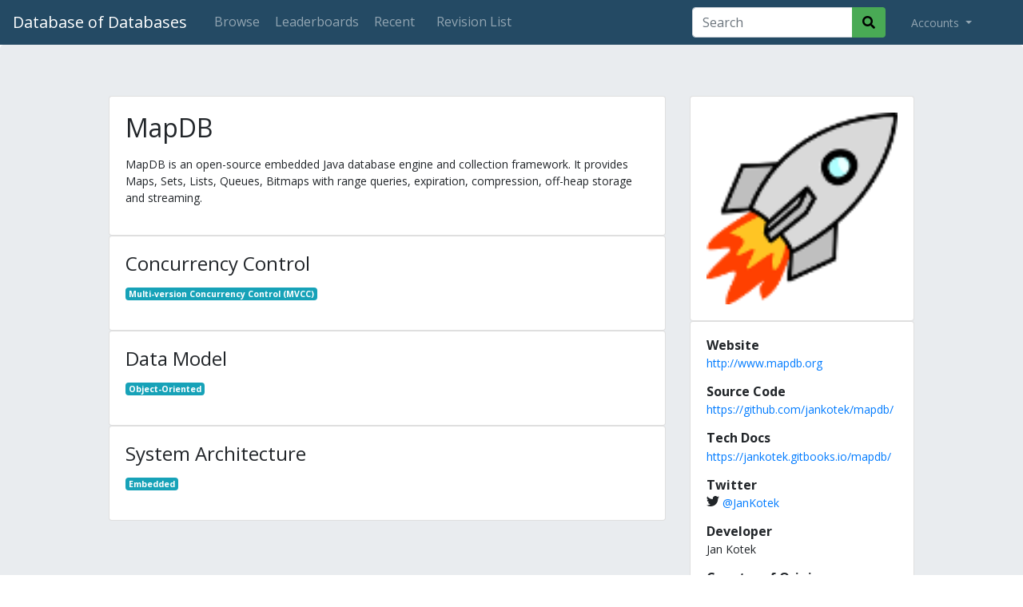

--- FILE ---
content_type: text/html; charset=utf-8
request_url: https://dbdb.io/db/mapdb
body_size: 4913
content:
<!DOCTYPE html>
<html lang="en">
<head>
    <meta charset="UTF-8">
    <title>MapDB - Database of Databases</title>
    <meta name="viewport" content="width=device-width, initial-scale=1">
    
    <meta name="counter" content="eyJ0eXAiOiJKV1QiLCJhbGciOiJIUzI1NiJ9.eyJwayI6MjA0LCJpc3MiOiJjb3VudGVyOnN5c3RlbSIsIm5iZiI6MTc2NjA0OTUxNX0.3lUjZD5pssilMeDHUX7ELeeNI8nw9-v0thupmI-xLEo">
    
    <link href="/static/core/images/favicon.ico" rel="shortcut icon" type="image/png" />
    <link rel="apple-touch-icon" sizes="32x32" href="/static/core/images/dbdb_io-32x32.png">
    <link rel="apple-touch-icon" sizes="90x90" href="/static/core/images/dbdb_io-90x90.png">
    <link rel="apple-touch-icon" sizes="180x180" href="/static/core/images/dbdb_io-180x180.png">

    <link rel="stylesheet" type="text/css" href="https://fonts.googleapis.com/css?family=Open+Sans:400,300,700,800">
    <link rel="stylesheet" href="//use.fontawesome.com/releases/v5.9.0/css/all.css">
    <link rel="stylesheet" type="text/css" href="//maxcdn.bootstrapcdn.com/bootstrap/4.0.0/css/bootstrap.min.css" integrity="sha384-Gn5384xqQ1aoWXA+058RXPxPg6fy4IWvTNh0E263XmFcJlSAwiGgFAW/dAiS6JXm" crossorigin="anonymous">
    <link rel="stylesheet" type="text/css" href="/static/lib/css/bootstrap-select.css">
    <link rel="stylesheet" type="text/css" href="/static/core/css/base.css?v=2">
    <link rel="stylesheet" type="text/css" href="/static/core/css/jquery.auto-complete.css">

    <meta property="og:site_name" content="Database of Databases" />
    <meta property="og:url" content="https://dbdb.io/db/mapdb" />
    <meta name="twitter:url" content="https://dbdb.io/db/mapdb" />
    
    <meta property="og:title" content="Database of Databases &mdash; MapDB" />
    <meta property="og:description" content="MapDB is an open-source embedded Java database engine and collection framework. It provides Maps, Sets, Lists, Queues, Bitmaps with range queries, expiration, compression, off-heap storage and streaming." />
    <meta property="og:type" content="article" />
    <meta property="og:image" content="https://dbdb.io/media/twitter/mapdb.png" />
    <meta name="twitter:title" content="Database of Databases &mdash; MapDB" />
    <meta name="twitter:description" content="MapDB is an open-source embedded Java database engine and collection framework. It provides Maps, Sets, Lists, Queues, Bitmaps with range queries, expiration, compression, off-heap storage and stream…" />
    <meta name="twitter:card" content="summary_large_image" />
    <meta name="twitter:image" content="https://dbdb.io/media/twitter/mapdb.png" />


    
    <link href="/static/core/css/system.css" rel="stylesheet">

</head>
<body>
<nav class="navbar navbar-expand-lg navbar-dark">
    <a class="navbar-brand" href="/">Database of Databases</a>

    <button class="navbar-toggler" type="button" data-toggle="collapse" data-target="#navbarSupportedContent" aria-controls="navbarSupportedContent" aria-expanded="false" aria-label="Toggle navigation">
        <span class="navbar-toggler-icon"></span>
    </button>

    <div class="collapse navbar-collapse" id="navbarSupportedContent">
        <ul class="navbar-nav mr-auto">
        <li class="nav-item">
                <a class="nav-link btn btn-outline-secondary" href="/browse">Browse</a>
            </li>
            <li class="nav-item">
                <a class="nav-link btn btn-outline-secondary" href="/stats">Leaderboards</a>
            </li>
            <li class="nav-item">
                <a class="nav-link btn btn-outline-secondary" href="/recent">Recent</a>
            </li>
            
            


<li class="nav-item ml-2 ">
    <a class="nav-link btn btn-outline-secondary" href="/db/mapdb/revisions/">Revision List</a>
</li>

        </ul>

        
        <form action="/browse" method="GET" id="topsearch" class="form-inline form-search my-2 my-lg-0 mr-4">
            <div class="input-group">
                <input type="search" class="form-control" placeholder="Search" aria-label="Search" id="top-searchbox" name="q" value="">
                <div class="input-group-append">
                    <button class="btn" type="submit">
                        <i class="fas fa-search"></i>
                    </button>
                </div>
            </div>
        </form>
        

        <ul class="navbar-nav my-2 my-lg-0 mr-4">
            <li class="nav-item dropdown">
                <a class="nav-link dropdown-toggle" href="#" id="navbarDropdown" role="button" data-toggle="dropdown" aria-haspopup="true" aria-expanded="false">
                    
                    Accounts
                    
                </a>

                
                <div class="dropdown-menu" aria-labelledby="navbarDropdown">
                    <a class="dropdown-item" href="/login/">Login</a>
                    <!-- <div class="dropdown-divider"></div> -->
                    <!-- <a class="dropdown-item" href="/user/create">Create Account</a> -->
                </div>
                
            </li>
        </ul>
    </div>
</nav>


<div class="jumbotron">
    <div class="row justify-content-md-center system-content">

        <!-- START: MAIN BODY -->
        <div class="col-sm-12 col-md-7 order-2 order-md-1">
            
            

            <div class="card has-citations">
                <div class="card-body">
                    <h2 class="card-title">
                        MapDB
                        <a href="javascript:;" class="citations"><i class="fas fa-info-circle" title="Citations"></i></a>
                    </h2>
                    
                        
                    

                    <p class="card-text">
                    <p>MapDB is an open-source embedded Java database engine and collection framework. It provides Maps, Sets, Lists, Queues, Bitmaps with range queries, expiration, compression, off-heap storage and streaming.</p>
                    </p>
                    <cite class="hidden">
                        <ul>
                            
                        </ul>
                    </cite>
                </div>
            </div>

            

            
            
            
            
            
            
            <div id="concurrency-control" class="card card-feature has-citations">
                <div class="card-body">
                    <h4 class="card-title">
                        Concurrency Control
                        <a href="javascript:;" class="citations"><i class="fas fa-info-circle" title="Citations"></i></a>
                    </h4>
                    <p class="card-text">
                        
                        <a class="badge badge-info" href="/browse?concurrency-control=multi-version-concurrency-control-mvcc">Multi-version Concurrency Control (MVCC)</a>
                        
                    </p>
                    <p></p>
                    <cite class="hidden">
                        <ul>
                            
                        </ul>
                    </cite>
                </div>
            </div>
            
            
            
            <div id="data-model" class="card card-feature has-citations">
                <div class="card-body">
                    <h4 class="card-title">
                        Data Model
                        <a href="javascript:;" class="citations"><i class="fas fa-info-circle" title="Citations"></i></a>
                    </h4>
                    <p class="card-text">
                        
                        <a class="badge badge-info" href="/browse?data-model=object-oriented">Object-Oriented</a>
                        
                    </p>
                    <p></p>
                    <cite class="hidden">
                        <ul>
                            
                        </ul>
                    </cite>
                </div>
            </div>
            
            
            
            
            
            
            
            
            
            
            
            
            
            
            
            
            
            
            
            
            
            
            
            
            
            
            
            
            
            
            
            
            
            <div id="system-architecture" class="card card-feature has-citations">
                <div class="card-body">
                    <h4 class="card-title">
                        System Architecture
                        <a href="javascript:;" class="citations"><i class="fas fa-info-circle" title="Citations"></i></a>
                    </h4>
                    <p class="card-text">
                        
                        <a class="badge badge-info" href="/browse?system-architecture=embedded">Embedded</a>
                        
                    </p>
                    <p></p>
                    <cite class="hidden">
                        <ul>
                            
                        </ul>
                    </cite>
                </div>
            </div>
            
            
            
            

            <div class="card card-version d-block d-md-none revision-card">
                <a href="/db/mapdb/revisions/" title="View All Revisions for MapDB">
                <div class="card-body">
                    Revision #5
                    &nbsp;|&nbsp;
                    <time datetime="2022-01-04T21:54:16.624000-05:00">
                    Updated 01/04/2022 9:54 p.m.
                    </time>
                </div>
                </a>
            </div>

            

            
            <!-- START: DERIVED -->
            <div class="card d-block d-md-none systems-extra" >
                


<div class="card-body">
    <h4 class="card-title" >
        Derivative Systems
    </h4>
    <ul class="list-group list-group-flush">
    
        
            <li class="list-group-item list-group-item-action">
                <a href="/db/tomp2p" title="TomP2P">
            
                <img class="logo-recommendation" src="/media/logos/tomp2p.png.200x50_q85.png"  alt="TomP2P" />
            
                </a>
            </li>
        
    
    </ul>
    
</div>

            </div>
            <!-- END: DERIVED -->
            

            


            
            <!-- START: RECOMMENDATIONS -->
            <div class="card d-block d-md-none systems-extra" >
                


<div class="card-body">
    <h4 class="card-title" >
        People Also Viewed
    </h4>
    <ul class="list-group list-group-flush">
    
        
            <li class="list-group-item list-group-item-action">
                <a href="/db/objectstore" title="ObjectStore">
            
                <img class="logo-recommendation" src="/media/logos/objectstore.svg"  alt="ObjectStore" />
            
                </a>
            </li>
        
    
        
            <li class="list-group-item list-group-item-action">
                <a href="/db/perst" title="Perst">
            
                <img class="logo-recommendation" src="/media/logos/perst.svg"  alt="Perst" />
            
                </a>
            </li>
        
    
        
            <li class="list-group-item list-group-item-action">
                <a href="/db/objectdb" title="ObjectDB">
            
                <img class="logo-recommendation" src="/media/logos/objectdb.png.200x50_q85.png"  alt="ObjectDB" />
            
                </a>
            </li>
        
    
        
            <li class="list-group-item list-group-item-action">
                <a href="/db/paper" title="Paper">
            
                <img class="logo-recommendation" src="/media/logos/paper.png.200x50_q85.png"  alt="Paper" />
            
                </a>
            </li>
        
    
    </ul>
    
</div>

            </div>
            <!-- END: RECOMMENDATIONS -->
            

        </div>
        <!-- END: MAIN BODY -->

        <!-- START: SIDEBAR -->
        <div class=" col-sm-12 col-md-3 order-1 order-md-2">
            

            
            <div class="card">
                <div class="card-body text-center">
                    <a href="/media/logos/mapdb.png"><img class="logo-thumbnail" src="/media/logos/mapdb.png.280x250_q85.png" style="border:none;" alt="MapDB Logo" title="MapDB"></a>
                </div>
            </div>
            

            


            <div class="card has-citations">
                <div class="card-body">
                
                    <h6 class="card-title">Website</h6>
                    <p class="card-text"><a href="http://www.mapdb.org">http://www.mapdb.org</a></p>
                
                
                    <h6 class="card-title">Source Code</h6>
                    <p class="card-text"><a href="https://github.com/jankotek/mapdb/">https://github.com/jankotek/mapdb/</a></p>
                

                
                    <h6 class="card-title">Tech Docs</h6>
                    <p class="card-text"><a href="https://jankotek.gitbooks.io/mapdb/">https://jankotek.gitbooks.io/mapdb/</a></p>
                
                    
                
                    <h6 class="card-title">Twitter</h6>
                    <p class="card-text"><svg xmlns="http://www.w3.org/2000/svg" width="16" height="16" fill="currentColor" class="bi bi-twitter" viewBox="0 0 16 16"> <path d="M5.026 15c6.038 0 9.341-5.003 9.341-9.334 0-.14 0-.282-.006-.422A6.685 6.685 0 0 0 16 3.542a6.658 6.658 0 0 1-1.889.518 3.301 3.301 0 0 0 1.447-1.817 6.533 6.533 0 0 1-2.087.793A3.286 3.286 0 0 0 7.875 6.03a9.325 9.325 0 0 1-6.767-3.429 3.289 3.289 0 0 0 1.018 4.382A3.323 3.323 0 0 1 .64 6.575v.045a3.288 3.288 0 0 0 2.632 3.218 3.203 3.203 0 0 1-.865.115 3.23 3.23 0 0 1-.614-.057 3.283 3.283 0 0 0 3.067 2.277A6.588 6.588 0 0 1 .78 13.58a6.32 6.32 0 0 1-.78-.045A9.344 9.344 0 0 0 5.026 15z"/></svg> <a target="twitter" href="https://twitter.com/JanKotek"> @JanKotek</a></p>
                
                    
                
                    <h6 class="card-title">Developer</h6>
                    <p class="card-text">Jan Kotek</p>
                

                
                <link rel="stylesheet" href="/static/flags/sprite.css">
                    <h6 class="card-title">Country of Origin</h6>
                    <p class="card-text">
                    
                    
                    <a href="/browse?country=CZ" title="View other systems from Czechia">
                        <i class="flag-sprite flag-c flag-_z"></i>
                        CZ
                    </a>
                    
                    </p>
                

                
                    <h6 class="card-title">
                        Start Year
                        <a href="javascript:;" class="citations"><i class="fas fa-info-circle" title="Citations"></i></a>
                    </h6>
                    <p class="card-text">2012</p>
                    <cite class="hidden">
                        <ul>
                            
                            <li><a target="_blank" href="https://github.com/jankotek/mapdb/commit/4efa48788cafecfea6148d3e6a526b970da2aca1">https://github.com/jankotek/mapdb/commit/4efa48788cafecfea6148d3e6a526b970da2aca1</a></li>
                            
                        </ul>
                    </cite>
                

                
                    
                

                

                
                    <h6 class="card-title">Project Type</h6>
                    <p class="card-text">
                        <a class="card-title" href="/browse?type=open-source" title="View other Open Source systems">Open Source</a>
                    </p>
                

                
                    <h6 class="card-title">Written in</h6>
                    <p class="card-text">
                        <a class="card-title" href="/browse?programming=java" title="View other systems that are written in Java">Java</a>
                    </p>
                

                
                    <h6 class="card-title">Supported languages</h6>
                    <p class="card-text">
                    <a class="card-title" href="/browse?supported=java" title="View other systems that support Java">Java</a>
                    </p>
                

                

                

                

                

                

                
                    <h6 class="card-title">Licenses</h6>
                    <p class="card-text">
                        <a class="card-title" href="/browse?license=apache-v2" title="View other systems that use Apache v2">Apache v2</a>
                    </p>
                

                
                    
                </div>
            </div>

            

            <div class="card card-version d-none d-md-block revision-card">
                <a href="/db/mapdb/revisions/" title="View All Revisions for MapDB">
                <div class="card-body">
                    Revision #5
                    &nbsp;|&nbsp;
                    <time datetime="2022-01-04T21:54:16.624000-05:00">
                    Updated 01/04/2022 9:54 p.m.
                    </time>
                </div>
                </a>
            </div>

            

            
            <!-- START: DERIVED -->
            <div class="card d-none d-md-block systems-extra" >
                


<div class="card-body">
    <h4 class="card-title" >
        Derivative Systems
    </h4>
    <ul class="list-group list-group-flush">
    
        
            <li class="list-group-item list-group-item-action">
                <a href="/db/tomp2p" title="TomP2P">
            
                <img class="logo-recommendation" src="/media/logos/tomp2p.png.200x50_q85.png"  alt="TomP2P" />
            
                </a>
            </li>
        
    
    </ul>
    
</div>

            </div>
            <!-- END: DERIVED -->
            

            

            
            <!-- START: RECOMMENDATIONS -->
            <div class="card d-none d-md-block systems-extra" >
                


<div class="card-body">
    <h4 class="card-title" >
        People Also Viewed
    </h4>
    <ul class="list-group list-group-flush">
    
        
            <li class="list-group-item list-group-item-action">
                <a href="/db/objectstore" title="ObjectStore">
            
                <img class="logo-recommendation" src="/media/logos/objectstore.svg"  alt="ObjectStore" />
            
                </a>
            </li>
        
    
        
            <li class="list-group-item list-group-item-action">
                <a href="/db/perst" title="Perst">
            
                <img class="logo-recommendation" src="/media/logos/perst.svg"  alt="Perst" />
            
                </a>
            </li>
        
    
        
            <li class="list-group-item list-group-item-action">
                <a href="/db/objectdb" title="ObjectDB">
            
                <img class="logo-recommendation" src="/media/logos/objectdb.png.200x50_q85.png"  alt="ObjectDB" />
            
                </a>
            </li>
        
    
        
            <li class="list-group-item list-group-item-action">
                <a href="/db/paper" title="Paper">
            
                <img class="logo-recommendation" src="/media/logos/paper.png.200x50_q85.png"  alt="Paper" />
            
                </a>
            </li>
        
    
    </ul>
    
</div>

            </div>
            <!-- END: RECOMMENDATIONS -->
            

        </div>
        <!-- END: SIDEBAR -->


    </div>

</div>


<footer class="font-small mdb-color pt-4">
    <div class="container align-top">
        <div class="row d-flex align-items-center ">
            <div class="col-md-7 col-lg-8 footer-text">
                <p class="text-center text-md-left">
                    Copyright &copy; 2025
                    &bullet;
                    <a target="_blank" href="https://db.cs.cmu.edu">Carnegie Mellon Database Group</a>
                </p>
            </div>
            <div class="col-md-5 col-lg-4">
                <div class="text-center text-md-right footer-text">
                    <a href="/cdn-cgi/l/email-protection#711c10181d31151315135f181e" class="btn-floating btn-sm rgba-white-slight"><i class="fa fa-envelope"></i> Contact</a>
                    <a href="https://github.com/cmu-db/dbdb.io" class="btn-floating btn-sm"><i class="fab fa-github"></i> Github</a>
                </div>
            </div>
        </div>
    </div>
</footer>

<script data-cfasync="false" src="/cdn-cgi/scripts/5c5dd728/cloudflare-static/email-decode.min.js"></script><script src="https://code.jquery.com/jquery-3.3.1.min.js" integrity="sha256-FgpCb/KJQlLNfOu91ta32o/NMZxltwRo8QtmkMRdAu8=" crossorigin="anonymous" type="9ad6023e29623c2dd0999ab3-text/javascript"></script>
<script src="https://cdnjs.cloudflare.com/ajax/libs/popper.js/1.12.9/umd/popper.min.js" integrity="sha384-ApNbgh9B+Y1QKtv3Rn7W3mgPxhU9K/ScQsAP7hUibX39j7fakFPskvXusvfa0b4Q" crossorigin="anonymous" type="9ad6023e29623c2dd0999ab3-text/javascript"></script>
<script src="https://maxcdn.bootstrapcdn.com/bootstrap/4.0.0/js/bootstrap.min.js" integrity="sha384-JZR6Spejh4U02d8jOt6vLEHfe/JQGiRRSQQxSfFWpi1MquVdAyjUar5+76PVCmYl" crossorigin="anonymous" type="9ad6023e29623c2dd0999ab3-text/javascript"></script>


<!-- Global site tag (gtag.js) - Google Analytics -->
<script async src="https://www.googletagmanager.com/gtag/js?id=UA-4067813-21" type="9ad6023e29623c2dd0999ab3-text/javascript"></script>
<script type="9ad6023e29623c2dd0999ab3-text/javascript">
window.dataLayer = window.dataLayer || [];
function gtag(){dataLayer.push(arguments);}
gtag('js', new Date());

gtag('config', 'UA-4067813-21');
</script>


<!-- Slugify -->
<script type="9ad6023e29623c2dd0999ab3-text/javascript">
    function convertToSlug(text) {
        return text
            .toLowerCase()
            .normalize("NFD").replace(/[\u0300-\u036f]/g, "")
            .replace(/[^\w -]+/g,'')
            .replace(/ +/g,'-');
    }
</script>

<!-- Search Box Autocomplete -->
<script src="/static/core/js/jquery.auto-complete.min.js" type="9ad6023e29623c2dd0999ab3-text/javascript"></script>

<script type="9ad6023e29623c2dd0999ab3-text/javascript">
    // Top Search Box
    $("#topsearch").find('input[name="q"]').autoComplete({
        minChars: 3,
        source: function(term, response) {
            $.getJSON('/search/autocomplete/', { q: term }, function(data) { response(data); });
        },
        onSelect: function(e, term, item) { window.location.href = "/db/" + convertToSlug(term); }
    });
</script>



<script src="/static/lib/js/bootstrap.bundle.js" type="9ad6023e29623c2dd0999ab3-text/javascript"></script>


<script src="/static/core/js/system.js" type="9ad6023e29623c2dd0999ab3-text/javascript"></script>



<script src="/cdn-cgi/scripts/7d0fa10a/cloudflare-static/rocket-loader.min.js" data-cf-settings="9ad6023e29623c2dd0999ab3-|49" defer></script><script defer src="https://static.cloudflareinsights.com/beacon.min.js/vcd15cbe7772f49c399c6a5babf22c1241717689176015" integrity="sha512-ZpsOmlRQV6y907TI0dKBHq9Md29nnaEIPlkf84rnaERnq6zvWvPUqr2ft8M1aS28oN72PdrCzSjY4U6VaAw1EQ==" data-cf-beacon='{"version":"2024.11.0","token":"57e621e9eb8c4584b986275be14c7cf7","r":1,"server_timing":{"name":{"cfCacheStatus":true,"cfEdge":true,"cfExtPri":true,"cfL4":true,"cfOrigin":true,"cfSpeedBrain":true},"location_startswith":null}}' crossorigin="anonymous"></script>
</body>
</html>


--- FILE ---
content_type: text/css; charset=utf-8
request_url: https://dbdb.io/static/core/css/system.css
body_size: -53
content:
.markdown-area > h1 {
    font-size: 1.7em;
}
.markdown-area > h2 {
    font-size: 1.5em;
}
.markdown-area > h3 {
    font-size: 1.3em;
}

/* Feature Highlight */
div:target {
    background-color: #FFFFCC;
    border: 3px solid #E74C3C;
}

div.card h2 a { font-size: 16px; }
div.card h4 a { font-size: 16px; }

div.popover { max-width: 600px; }
div.popover .popover-body ul { font-size: 12px; padding: 0px 20px; margin:10px 0; }

cite.hidden { display:none; }

div.col-md-3 div.card h6.card-title { margin-bottom: .15rem; }

div.system-content div.card-version { background-color:#292B33; color:#eee; }
div.system-content div.card-version div.card-body { font-size: 12px; padding: .75rem 1.25rem; text-align:center; }

div.systems-extra {
    margin-top: 20px;
}
@media screen and (max-width: 760px) {
    div.systems-extra h4 {
        font-size: 140%;
    }
}
    


--- FILE ---
content_type: text/javascript; charset=utf-8
request_url: https://dbdb.io/static/core/js/system.js
body_size: 112
content:
(function ($){
	var $token = $('meta').filter('[name="counter"]');
	
	if ( $token.length == 1 ) {
		var token = $token.attr('content');
		jQuery.post('https://noproxy.dbdb.io/counter', { token:token });
	}

	$('.markdown-area').each(function () {
		var text = $.trim($(this).text());
		var md = markdown.toHTML(text);
		$(this).html(md);
	});

	$('div.has-citations').each(function(){
		var $this = $(this);
		var $info = $this.find('a.citations');
		var $cite = $this.find('cite');

		if ( $cite.find('li').length > 0 ) {
			$info.popover({
				container: 'body',
				content: $cite.html(),
				html: true,
				title: 'Citations'
			});
			
			$info.on('show.bs.popover', function() {
				$('a.citations.active').popover('hide');
			});
			$info.on('shown.bs.popover', function() {
				$info.addClass('active');
			});
			$info.on('hidden.bs.popover', function() {
				$info.removeClass('active');
			});
		}
		else {
			$info.addClass('hidden').hide();
		}
	});
}(jQuery));


--- FILE ---
content_type: image/svg+xml
request_url: https://dbdb.io/media/logos/perst.svg
body_size: 2579
content:
<?xml version="1.0" encoding="UTF-8" standalone="no"?>
<!-- Created with Inkscape (http://www.inkscape.org/) -->

<svg
   xmlns:dc="http://purl.org/dc/elements/1.1/"
   xmlns:cc="http://creativecommons.org/ns#"
   xmlns:rdf="http://www.w3.org/1999/02/22-rdf-syntax-ns#"
   xmlns:svg="http://www.w3.org/2000/svg"
   xmlns="http://www.w3.org/2000/svg"
   xmlns:sodipodi="http://sodipodi.sourceforge.net/DTD/sodipodi-0.dtd"
   xmlns:inkscape="http://www.inkscape.org/namespaces/inkscape"
   id="svg2"
   version="1.1"
   inkscape:version="0.91 r13725"
   xml:space="preserve"
   width="238.8633"
   height="69.007011"
   viewBox="0 0 238.8633 69.007011"
   sodipodi:docname="perst.svg"><metadata
     id="metadata8"><rdf:RDF><cc:Work
         rdf:about=""><dc:format>image/svg+xml</dc:format><dc:type
           rdf:resource="http://purl.org/dc/dcmitype/StillImage" /><dc:title></dc:title></cc:Work></rdf:RDF></metadata><defs
     id="defs6" /><sodipodi:namedview
     pagecolor="#ffffff"
     bordercolor="#666666"
     borderopacity="1"
     objecttolerance="10"
     gridtolerance="10"
     guidetolerance="10"
     inkscape:pageopacity="0"
     inkscape:pageshadow="2"
     inkscape:window-width="1524"
     inkscape:window-height="967"
     id="namedview4"
     showgrid="false"
     fit-margin-top="0"
     fit-margin-left="0"
     fit-margin-right="0"
     fit-margin-bottom="0"
     inkscape:zoom="0.95353535"
     inkscape:cx="31.375594"
     inkscape:cy="-91.881087"
     inkscape:window-x="0"
     inkscape:window-y="0"
     inkscape:window-maximized="0"
     inkscape:current-layer="g10" /><g
     id="g10"
     inkscape:groupmode="layer"
     inkscape:label="perst"
     transform="translate(-297.52097,-422.08383)"><g
       id="g106"
       style="fill:#c00027;fill-opacity:1"><path
         inkscape:connector-curvature="0"
         id="path108"
         style="fill:#c00027;fill-opacity:1;fill-rule:nonzero;stroke:none"
         d="m 311.49825,489.93378 -13.97728,0 14.20869,-67.84995 27.58429,0 c 4.90588,7e-5 8.78588,0.5786 11.64001,1.73559 2.85402,1.15712 5.11414,3.07012 6.78037,5.73901 1.6661,2.66901 2.49918,5.85477 2.49925,9.55731 -7e-5,3.42494 -0.66345,6.75727 -1.99014,9.99699 -1.32683,3.2398 -2.95442,5.83161 -4.88279,7.77544 -1.92849,1.94389 -4.00348,3.41721 -6.22498,4.41996 -2.22161,1.00282 -5.21453,1.76647 -8.97878,2.29098 -2.19074,0.30858 -6.29444,0.46285 -12.31111,0.46282 l -8.9325,0 -5.41503,25.87185 z m 7.72915,-37.11846 4.30426,0 c 7.37429,4e-5 12.29564,-0.46279 14.76408,-1.38847 2.46834,-0.92561 4.4122,-2.40664 5.83157,-4.44311 1.41928,-2.03638 2.12894,-4.27336 2.12899,-6.71094 -5e-5,-1.63526 -0.36259,-2.97745 -1.08763,-4.02657 -0.72514,-1.04901 -1.74336,-1.81267 -3.05464,-2.29097 -1.31138,-0.4782 -4.23488,-0.71732 -8.77051,-0.71738 l -9.99699,0 -4.11913,19.57744 z" /></g><g
       id="g110"
       style="fill:#c00027;fill-opacity:1"><path
         inkscape:connector-curvature="0"
         id="path112"
         style="fill:#c00027;fill-opacity:1;fill-rule:nonzero;stroke:none"
         d="m 408.64493,469.47697 -33.3233,0 c -0.0309,0.52455 -0.0463,0.92567 -0.0463,1.20334 -2e-5,3.27064 0.93334,5.90873 2.80008,7.91429 1.8667,2.00558 4.14225,3.00836 6.82665,3.00835 4.41222,10e-6 7.85254,-2.28325 10.32097,-6.84979 l 11.89456,1.99014 c -2.31416,4.78252 -5.40736,8.3694 -9.27961,10.76065 -3.87233,2.39126 -8.21515,3.58688 -13.02849,3.58689 -6.60297,-1e-5 -11.97172,-2.09042 -16.10626,-6.27126 -4.13456,-4.18084 -6.20184,-9.71157 -6.20184,-16.59223 0,-6.72634 1.86672,-12.71219 5.60017,-17.95756 5.09104,-7.09658 12.35737,-10.64489 21.79899,-10.64494 6.01667,5e-5 10.79918,1.85905 14.34754,5.57702 3.54826,3.71806 5.32242,8.92482 5.32247,15.6203 -5e-5,3.20894 -0.3086,6.09387 -0.92565,8.6548 l 0,0 z m -11.20033,-8.09941 c 0.0308,-0.58622 0.0462,-1.03361 0.0463,-1.34219 -4e-5,-3.64085 -0.81769,-6.3715 -2.45296,-8.19198 -1.63535,-1.8204 -3.82605,-2.73062 -6.5721,-2.73066 -2.74611,4e-5 -5.20679,1.03368 -7.38204,3.10092 -2.17529,2.06731 -3.64861,5.12195 -4.41996,9.16391 l 20.78078,0 z" /></g><g
       id="g114"
       style="fill:#c00027;fill-opacity:1"><path
         inkscape:connector-curvature="0"
         id="path116"
         style="fill:#c00027;fill-opacity:1;fill-rule:nonzero;stroke:none"
         d="m 423.08503,440.7819 12.40367,0 -1.99014,9.53417 c 4.62821,-7.12744 9.64213,-10.69117 15.04177,-10.69122 1.91296,5e-5 3.96481,0.4783 6.15555,1.43475 l -5.09106,10.87635 c -1.20338,-0.43193 -2.48385,-0.64791 -3.84143,-0.64795 -2.2833,4e-5 -4.60513,0.86398 -6.9655,2.59181 -2.36043,1.72791 -4.20401,4.03432 -5.53074,6.91922 -1.32678,2.88496 -2.63812,7.45919 -3.934,13.72272 l -3.23977,15.41203 -13.28304,0 10.27469,-49.15188 z" /></g><g
       id="g118"
       style="fill:#c00027;fill-opacity:1"><path
         inkscape:connector-curvature="0"
         id="path120"
         style="fill:#c00027;fill-opacity:1;fill-rule:nonzero;stroke:none"
         d="m 448.67917,476.18791 12.8665,-2.03642 c 1.14162,2.71525 2.56094,4.63596 4.25798,5.76215 1.697,1.12622 4.01111,1.68932 6.94235,1.68931 3.02375,10e-6 5.44586,-0.6788 7.26633,-2.03642 1.26502,-0.92564 1.89755,-2.05184 1.89758,-3.37862 -3e-5,-0.89477 -0.32401,-1.697 -0.97193,-2.40668 -0.67884,-0.67879 -2.51471,-1.51187 -5.5076,-2.49925 -8.0223,-2.6535 -12.98993,-4.75163 -14.90292,-6.2944 -2.99294,-2.40665 -4.4894,-5.55385 -4.48939,-9.4416 -1e-5,-3.88768 1.45017,-7.23544 4.35054,-10.04327 4.04198,-3.91853 10.04325,-5.87781 18.00384,-5.87786 6.32522,5e-5 11.10773,1.1571 14.34753,3.47117 3.23972,2.31417 5.29157,5.44594 6.15556,9.39532 l -12.26483,2.12899 c -0.64799,-1.78955 -1.69706,-3.13173 -3.1472,-4.02656 -1.97475,-1.20331 -4.35057,-1.80498 -7.12748,-1.80502 -2.77697,4e-5 -4.77483,0.46287 -5.99357,1.38847 -1.21879,0.92569 -1.82817,1.99018 -1.82815,3.19349 -2e-5,1.23423 0.61707,2.25244 1.85129,3.05463 0.77135,0.49372 3.25517,1.35765 7.45146,2.59182 6.4795,1.88217 10.81461,3.73347 13.00535,5.55388 3.08544,2.56098 4.62819,5.64647 4.62823,9.25647 -4e-5,4.65911 -1.95933,8.7011 -5.87786,12.12598 -3.91861,3.4249 -9.44163,5.13734 -16.56908,5.13735 -7.09665,-1e-5 -12.58111,-1.30362 -16.45338,-3.91086 -3.8723,-2.60724 -6.50268,-6.27126 -7.89115,-10.99207 l 0,0 z" /></g><g
       id="g122"
       style="fill:#c00027;fill-opacity:1"><path
         inkscape:connector-curvature="0"
         id="path124"
         style="fill:#c00027;fill-opacity:1;fill-rule:nonzero;stroke:none"
         d="m 506.48585,450.64005 2.03643,-9.85815 6.47953,0 1.61988,-7.868 15.2269,-9.16391 -3.56374,17.03191 8.09941,0 -2.03642,9.85815 -8.1457,0 -4.30426,20.59565 c -0.77139,3.73346 -1.15708,5.86245 -1.15706,6.38697 -2e-5,1.01822 0.32396,1.81273 0.97193,2.38354 0.64793,0.57082 1.82042,0.85623 3.51746,0.85622 0.58622,10e-6 2.05182,-0.10798 4.39683,-0.32397 l -2.08271,9.85814 c -2.28329,0.46282 -4.62826,0.69423 -7.03492,0.69424 -4.68996,-1e-5 -8.09943,-0.90251 -10.2284,-2.70752 -2.129,-1.80501 -3.19349,-4.31197 -3.19349,-7.52089 0,-1.51188 0.57081,-4.99848 1.71245,-10.45981 l 4.11913,-19.76257 -6.43325,0 z" /></g></g></svg>

--- FILE ---
content_type: image/svg+xml
request_url: https://dbdb.io/media/logos/objectstore.svg
body_size: 1533
content:
<svg xmlns="http://www.w3.org/2000/svg" width="1600" height="306.725" viewBox="0 0 1200 230.044" xmlns:v="https://vecta.io/nano"><defs><filter x="0" y="0" width="1" height="1"><feColorMatrix in="SourceGraphic" values="0 0 0 0 1 0 0 0 0 1 0 0 0 0 1 0 0 0 1 0"/></filter><clipPath><path d="M0 0h569v229H0z"/></clipPath></defs><path d="M256.951 74.957c-23.575 0-38.808 17.82-38.808 44.152 0 27.154 15.451 45.167 39.606 45.167 23.575 0 39.026-18.014 39.026-44.369 0-27.129-15.668-44.95-39.824-44.95m.387 109.509c-36.632 0-63.568-23.962-63.568-64.559 0-38.228 27.129-65.164 63.786-65.164 36.439 0 63.375 23.768 63.375 64.366 0 38.228-26.936 65.357-63.592 65.357m126.578-77.641c-7.713 0-13.661 2.974-18.812 7.544v46.135c4.352 3.385 10.3 5.15 17.24 5.15 15.644 0 24.566-12.67 24.566-29.692 0-17.844-8.535-29.136-22.995-29.136m.605 77.447c-5.948 0-14.459-1.185-20.408-3.168l-22.366 3.361V49.205l23.357-3.168v52.881c6.142-5.948 14.459-11.679 25.558-11.679 24.155 0 40.017 19.585 40.017 47.73 0 29.112-20.214 49.302-46.159 49.302m76.844-110.717c-9.116 0-14.266-5.537-14.266-14.048 0-8.318 5.15-14.072 14.266-14.072 9.309 0 14.459 5.755 14.459 14.072 0 8.511-5.15 14.048-14.459 14.048m-27.71 140.628c11.292-5.344 16.031-12.67 16.031-32.28V90.794l23.382-3.361v94.856c0 26.549-6.746 40.017-25.171 47.755zm121.406-87.747v-1.572c0-12.283-5.344-19.996-17.433-19.996-12.863 0-20.601 10.494-21.786 21.786zm-39.824 14.459c1.016 14.87 11.098 24.977 27.347 24.977 9.72 0 20.19-3.192 28.532-8.342l2.95 19.416c-8.705 4.763-20.794 7.52-33.053 7.52-29.33 0-48.746-18.594-48.746-47.73 0-29.692 19.827-49.495 47.15-49.495 24.155 0 37.623 14.653 37.623 37.019 0 4.957-.774 11.292-1.983 15.257l-59.82.798zm123.219 43.572c-29.717 0-47.343-18.401-47.343-48.311 0-29.717 19.416-48.915 48.141-48.915 12.477 0 23.164 2.756 31.482 7.713l-4.957 18.812c-7.52-4.739-16.249-7.326-24.76-7.326-16.829 0-25.945 11.485-25.945 29.112 0 18.618 10.518 29.523 25.945 29.523 9.503 0 18.231-2.587 25.364-7.133l3.748 19.005c-7.907 4.763-19.392 7.52-31.675 7.52m83.395 0c-20.408 0-31.095-8.898-30.321-30.877l1.402-42.991-14.266-1.572.58-14.87 14.29-4.546.387-20.214h22.584l-.411 21.399h25.751l-.58 19.223h-26.549l-1.185 42.169c-.218 8.535 4.159 12.477 12.066 12.477 4.763 0 9.527-1.185 14.266-2.756l3.167 19.005c-6.915 2.37-13.275 3.554-21.181 3.554m100.611-36.827c0-10.3-9.309-14.048-27.54-19.005-17.82-4.957-38.421-12.888-38.421-37.236 0-22.003 16.829-36.656 44.369-36.656 16.829 0 30.708 4.159 42.58 10.905l-5.924 20.383c-10.905-6.528-24.76-10.687-36.463-10.687-14.459 0-20.794 6.142-20.794 14.653 0 10.107 11.098 14.072 28.145 18.618 18.594 5.15 37.817 13.661 37.817 37.236 0 22.584-18.014 38.615-47.126 38.615-16.466 0-32.908-4.352-44.587-11.485l5.561-20.794c11.485 6.94 24.566 11.896 39.413 11.896 13.468 0 22.971-6.553 22.971-16.442m76.455 36.825c-20.408 0-31.095-8.898-30.297-30.877l1.378-42.991-14.266-1.572.605-14.87 14.266-4.546.387-20.214h22.584l-.387 21.399h25.727l-.58 19.223h-26.549l-1.185 42.169c-.193 8.535 4.159 12.477 12.09 12.477 4.739 0 9.503-1.185 14.266-2.756l3.168 19.005c-6.939 2.37-13.275 3.554-21.205 3.554m78.823-78.609c-15.233 0-23.575 12.259-23.575 29.886 0 17.433 8.729 29.717 23.986 29.717 15.04 0 23.357-11.872 23.357-29.499s-8.705-30.103-23.768-30.103m-.387 78.608c-26.743 0-46.159-18.207-46.159-48.504 0-30.103 20.408-48.939 47.344-48.939s46.159 18.618 46.159 48.722c0 29.91-20.601 48.722-47.344 48.722m90.335-2.952h-23.382V90.794l23.382-3.361v14.846c5.731-9.696 13.057-15.04 23.768-15.04 5.537 0 11.268 1.185 16.224 4.159l-5.15 20.988c-4.352-2.37-8.705-3.579-13.057-3.579-8.124 0-15.668 5.15-21.786 16.249zm110.331-55.081v-1.572c0-12.283-5.344-19.996-17.433-19.996-12.888 0-20.601 10.494-21.786 21.786zm-39.824 14.459c.991 14.87 11.098 24.977 27.323 24.977 9.72 0 20.214-3.192 28.532-8.342l2.974 19.416c-8.729 4.763-20.794 7.52-33.078 7.52-29.306 0-48.722-18.594-48.722-47.73 0-29.692 19.803-49.495 47.15-49.495 24.155 0 37.623 14.653 37.623 37.019 0 4.957-.798 11.292-1.983 15.257l-59.82.798zM66.537 193.098s-39.558-14.798-33.368-57.91c3.748-26.041 34.093-41.395 34.093-41.395s-7.979 19.295 8.753 36.027 19.61 30.66 16.926 42.532-20.528 20.649-20.528 20.649 1.112-.048 2.877-.459c8.85-2.079 36.704-11.389 51.72-48.093 19.755-48.262-15.015-88.57-15.015-88.57s.774 4.014-5.731 13.057c-3.361 4.667-9.503 8.705-9.503 8.705s6.069-23.43-7.012-48.867C76.668 3.361 51.256 0 51.256 0s14.048 16.732 3.337 36.801c-10.712 20.093-33.659 35.472-45.7 55.565-12.041 20.069-16.611 60.545 17.699 85.716 20.649 15.161 39.945 15.015 39.945 15.015" fill="#99d74c"/></svg>